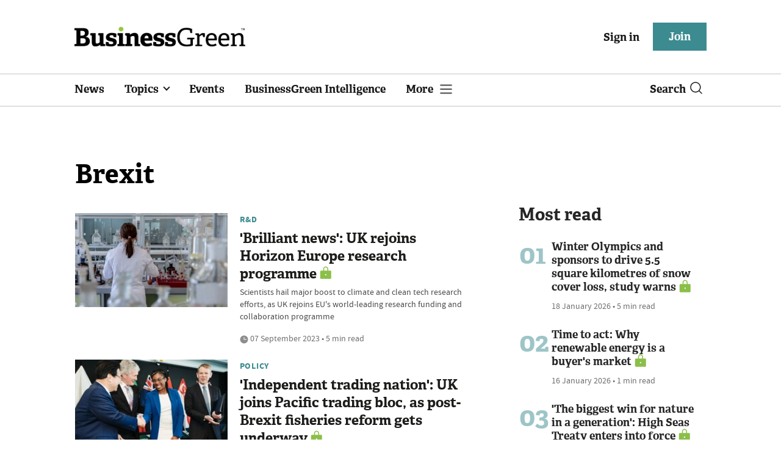

--- FILE ---
content_type: text/html; charset=utf-8
request_url: https://www.businessgreen.com/get_remote_component?id=4a751042-5670-9e34-bab5-e815fe7a79cc
body_size: 1224
content:
<!-- Component :: most_read_right--> 
  <div class="common-full-block ranked-articles-list single-col ">
    <div class="common-header-content">
      <div class="common-header">
        Most read
      </div>
    </div>
    <div class="row most-ranked-block">
        <div class="most-ranked-content col-lg-12 col-md-6 col-sm-6">
          <div class="most-ranked-left">01</div>
          <div class="most-ranked-right">
            <h4>    <a title="Winter Olympics and sponsors to drive 5.5 square kilometres of snow cover loss, study warns" class="lock" href="/news/4524353/winter-olympics-sponsors-drive-55-square-kilometres-snow-cover-loss-study-warns">Winter Olympics and sponsors to drive 5.5 square kilometres of snow cover loss, study warns</a>
</h4>
            <div class="published">
                18 January 2026


 •
              5 min read
            </div>
          </div>
        </div>
        <div class="most-ranked-content col-lg-12 col-md-6 col-sm-6">
          <div class="most-ranked-left">02</div>
          <div class="most-ranked-right">
            <h4>    <a title="Time to act: Why renewable energy is a buyer&#39;s market" class="lock" href="/sponsored/4524223/act-renewable-energy-buyers-market">Time to act: Why renewable energy is a buyer&#39;s market</a>
</h4>
            <div class="published">
                16 January 2026


 •
              1 min read
            </div>
          </div>
        </div>
        <div class="most-ranked-content col-lg-12 col-md-6 col-sm-6">
          <div class="most-ranked-left">03</div>
          <div class="most-ranked-right">
            <h4>    <a title="&#39;The biggest win for nature in a generation&#39;: High Seas Treaty enters into force" class="lock" href="/news/4524322/biggest-win-nature-generation-seas-treaty-enters-force">&#39;The biggest win for nature in a generation&#39;: High Seas Treaty enters into force</a>
</h4>
            <div class="published">
                17 January 2026


 •
              5 min read
            </div>
          </div>
        </div>
        <div class="most-ranked-content col-lg-12 col-md-6 col-sm-6">
          <div class="most-ranked-left">04</div>
          <div class="most-ranked-right">
            <h4>    <a title="&#39;Misleading&#39;: Institute of Economic Affairs faces calls to withdraw controversial report on net zero costs" class="lock" href="/news/4524262/misleading-institute-economic-affairs-calls-withdraw-controversial-report-net-zero-costs">&#39;Misleading&#39;: Institute of Economic Affairs faces calls to withdraw controversial report on net zero costs</a>
</h4>
            <div class="published">
                15 January 2026


 •
              6 min read
            </div>
          </div>
        </div>
        <div class="most-ranked-content col-lg-12 col-md-6 col-sm-6">
          <div class="most-ranked-left">05</div>
          <div class="most-ranked-right">
            <h4>    <a title="&#39;A turning point for ocean conservation&#39;: Green economy reacts to High Seas Treaty entering into force" class="lock" href="/news-analysis/4524331/point-ocean-conservation-green-economy-reacts-seas-treaty-entering-force">&#39;A turning point for ocean conservation&#39;: Green economy reacts to High Seas Treaty entering into force</a>
</h4>
            <div class="published">
                17 January 2026


 •
              8 min read
            </div>
          </div>
        </div>
    </div>
  </div>

